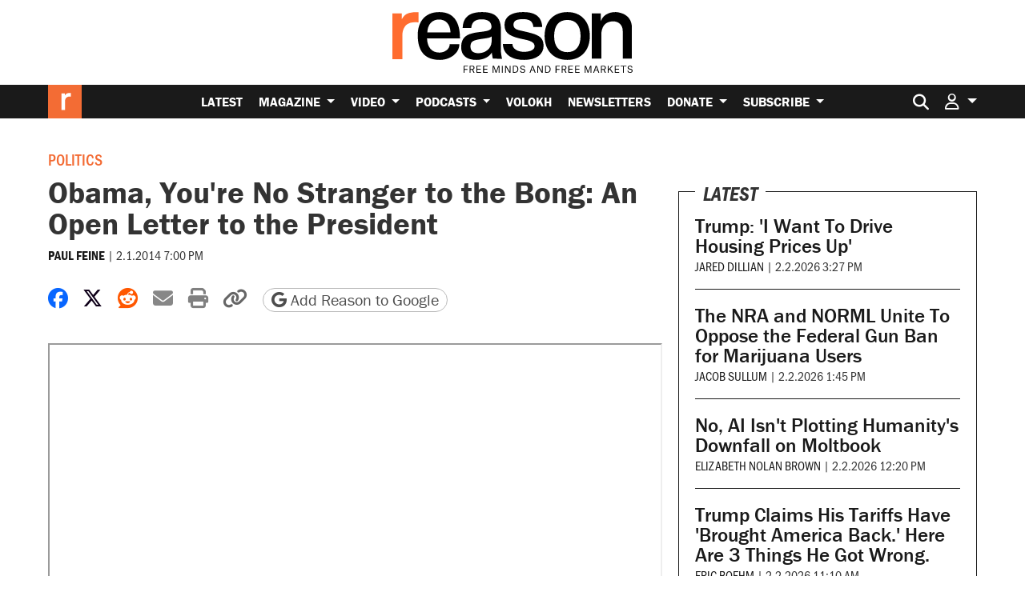

--- FILE ---
content_type: text/html; charset=utf-8
request_url: https://www.google.com/recaptcha/api2/anchor?ar=1&k=6LeMnkUaAAAAALL8T1-XAyB7vxpOeTExu6KwR48-&co=aHR0cHM6Ly9yZWFzb24uY29tOjQ0Mw..&hl=en&v=N67nZn4AqZkNcbeMu4prBgzg&size=invisible&anchor-ms=20000&execute-ms=30000&cb=ct4mznxpa0xn
body_size: 48693
content:
<!DOCTYPE HTML><html dir="ltr" lang="en"><head><meta http-equiv="Content-Type" content="text/html; charset=UTF-8">
<meta http-equiv="X-UA-Compatible" content="IE=edge">
<title>reCAPTCHA</title>
<style type="text/css">
/* cyrillic-ext */
@font-face {
  font-family: 'Roboto';
  font-style: normal;
  font-weight: 400;
  font-stretch: 100%;
  src: url(//fonts.gstatic.com/s/roboto/v48/KFO7CnqEu92Fr1ME7kSn66aGLdTylUAMa3GUBHMdazTgWw.woff2) format('woff2');
  unicode-range: U+0460-052F, U+1C80-1C8A, U+20B4, U+2DE0-2DFF, U+A640-A69F, U+FE2E-FE2F;
}
/* cyrillic */
@font-face {
  font-family: 'Roboto';
  font-style: normal;
  font-weight: 400;
  font-stretch: 100%;
  src: url(//fonts.gstatic.com/s/roboto/v48/KFO7CnqEu92Fr1ME7kSn66aGLdTylUAMa3iUBHMdazTgWw.woff2) format('woff2');
  unicode-range: U+0301, U+0400-045F, U+0490-0491, U+04B0-04B1, U+2116;
}
/* greek-ext */
@font-face {
  font-family: 'Roboto';
  font-style: normal;
  font-weight: 400;
  font-stretch: 100%;
  src: url(//fonts.gstatic.com/s/roboto/v48/KFO7CnqEu92Fr1ME7kSn66aGLdTylUAMa3CUBHMdazTgWw.woff2) format('woff2');
  unicode-range: U+1F00-1FFF;
}
/* greek */
@font-face {
  font-family: 'Roboto';
  font-style: normal;
  font-weight: 400;
  font-stretch: 100%;
  src: url(//fonts.gstatic.com/s/roboto/v48/KFO7CnqEu92Fr1ME7kSn66aGLdTylUAMa3-UBHMdazTgWw.woff2) format('woff2');
  unicode-range: U+0370-0377, U+037A-037F, U+0384-038A, U+038C, U+038E-03A1, U+03A3-03FF;
}
/* math */
@font-face {
  font-family: 'Roboto';
  font-style: normal;
  font-weight: 400;
  font-stretch: 100%;
  src: url(//fonts.gstatic.com/s/roboto/v48/KFO7CnqEu92Fr1ME7kSn66aGLdTylUAMawCUBHMdazTgWw.woff2) format('woff2');
  unicode-range: U+0302-0303, U+0305, U+0307-0308, U+0310, U+0312, U+0315, U+031A, U+0326-0327, U+032C, U+032F-0330, U+0332-0333, U+0338, U+033A, U+0346, U+034D, U+0391-03A1, U+03A3-03A9, U+03B1-03C9, U+03D1, U+03D5-03D6, U+03F0-03F1, U+03F4-03F5, U+2016-2017, U+2034-2038, U+203C, U+2040, U+2043, U+2047, U+2050, U+2057, U+205F, U+2070-2071, U+2074-208E, U+2090-209C, U+20D0-20DC, U+20E1, U+20E5-20EF, U+2100-2112, U+2114-2115, U+2117-2121, U+2123-214F, U+2190, U+2192, U+2194-21AE, U+21B0-21E5, U+21F1-21F2, U+21F4-2211, U+2213-2214, U+2216-22FF, U+2308-230B, U+2310, U+2319, U+231C-2321, U+2336-237A, U+237C, U+2395, U+239B-23B7, U+23D0, U+23DC-23E1, U+2474-2475, U+25AF, U+25B3, U+25B7, U+25BD, U+25C1, U+25CA, U+25CC, U+25FB, U+266D-266F, U+27C0-27FF, U+2900-2AFF, U+2B0E-2B11, U+2B30-2B4C, U+2BFE, U+3030, U+FF5B, U+FF5D, U+1D400-1D7FF, U+1EE00-1EEFF;
}
/* symbols */
@font-face {
  font-family: 'Roboto';
  font-style: normal;
  font-weight: 400;
  font-stretch: 100%;
  src: url(//fonts.gstatic.com/s/roboto/v48/KFO7CnqEu92Fr1ME7kSn66aGLdTylUAMaxKUBHMdazTgWw.woff2) format('woff2');
  unicode-range: U+0001-000C, U+000E-001F, U+007F-009F, U+20DD-20E0, U+20E2-20E4, U+2150-218F, U+2190, U+2192, U+2194-2199, U+21AF, U+21E6-21F0, U+21F3, U+2218-2219, U+2299, U+22C4-22C6, U+2300-243F, U+2440-244A, U+2460-24FF, U+25A0-27BF, U+2800-28FF, U+2921-2922, U+2981, U+29BF, U+29EB, U+2B00-2BFF, U+4DC0-4DFF, U+FFF9-FFFB, U+10140-1018E, U+10190-1019C, U+101A0, U+101D0-101FD, U+102E0-102FB, U+10E60-10E7E, U+1D2C0-1D2D3, U+1D2E0-1D37F, U+1F000-1F0FF, U+1F100-1F1AD, U+1F1E6-1F1FF, U+1F30D-1F30F, U+1F315, U+1F31C, U+1F31E, U+1F320-1F32C, U+1F336, U+1F378, U+1F37D, U+1F382, U+1F393-1F39F, U+1F3A7-1F3A8, U+1F3AC-1F3AF, U+1F3C2, U+1F3C4-1F3C6, U+1F3CA-1F3CE, U+1F3D4-1F3E0, U+1F3ED, U+1F3F1-1F3F3, U+1F3F5-1F3F7, U+1F408, U+1F415, U+1F41F, U+1F426, U+1F43F, U+1F441-1F442, U+1F444, U+1F446-1F449, U+1F44C-1F44E, U+1F453, U+1F46A, U+1F47D, U+1F4A3, U+1F4B0, U+1F4B3, U+1F4B9, U+1F4BB, U+1F4BF, U+1F4C8-1F4CB, U+1F4D6, U+1F4DA, U+1F4DF, U+1F4E3-1F4E6, U+1F4EA-1F4ED, U+1F4F7, U+1F4F9-1F4FB, U+1F4FD-1F4FE, U+1F503, U+1F507-1F50B, U+1F50D, U+1F512-1F513, U+1F53E-1F54A, U+1F54F-1F5FA, U+1F610, U+1F650-1F67F, U+1F687, U+1F68D, U+1F691, U+1F694, U+1F698, U+1F6AD, U+1F6B2, U+1F6B9-1F6BA, U+1F6BC, U+1F6C6-1F6CF, U+1F6D3-1F6D7, U+1F6E0-1F6EA, U+1F6F0-1F6F3, U+1F6F7-1F6FC, U+1F700-1F7FF, U+1F800-1F80B, U+1F810-1F847, U+1F850-1F859, U+1F860-1F887, U+1F890-1F8AD, U+1F8B0-1F8BB, U+1F8C0-1F8C1, U+1F900-1F90B, U+1F93B, U+1F946, U+1F984, U+1F996, U+1F9E9, U+1FA00-1FA6F, U+1FA70-1FA7C, U+1FA80-1FA89, U+1FA8F-1FAC6, U+1FACE-1FADC, U+1FADF-1FAE9, U+1FAF0-1FAF8, U+1FB00-1FBFF;
}
/* vietnamese */
@font-face {
  font-family: 'Roboto';
  font-style: normal;
  font-weight: 400;
  font-stretch: 100%;
  src: url(//fonts.gstatic.com/s/roboto/v48/KFO7CnqEu92Fr1ME7kSn66aGLdTylUAMa3OUBHMdazTgWw.woff2) format('woff2');
  unicode-range: U+0102-0103, U+0110-0111, U+0128-0129, U+0168-0169, U+01A0-01A1, U+01AF-01B0, U+0300-0301, U+0303-0304, U+0308-0309, U+0323, U+0329, U+1EA0-1EF9, U+20AB;
}
/* latin-ext */
@font-face {
  font-family: 'Roboto';
  font-style: normal;
  font-weight: 400;
  font-stretch: 100%;
  src: url(//fonts.gstatic.com/s/roboto/v48/KFO7CnqEu92Fr1ME7kSn66aGLdTylUAMa3KUBHMdazTgWw.woff2) format('woff2');
  unicode-range: U+0100-02BA, U+02BD-02C5, U+02C7-02CC, U+02CE-02D7, U+02DD-02FF, U+0304, U+0308, U+0329, U+1D00-1DBF, U+1E00-1E9F, U+1EF2-1EFF, U+2020, U+20A0-20AB, U+20AD-20C0, U+2113, U+2C60-2C7F, U+A720-A7FF;
}
/* latin */
@font-face {
  font-family: 'Roboto';
  font-style: normal;
  font-weight: 400;
  font-stretch: 100%;
  src: url(//fonts.gstatic.com/s/roboto/v48/KFO7CnqEu92Fr1ME7kSn66aGLdTylUAMa3yUBHMdazQ.woff2) format('woff2');
  unicode-range: U+0000-00FF, U+0131, U+0152-0153, U+02BB-02BC, U+02C6, U+02DA, U+02DC, U+0304, U+0308, U+0329, U+2000-206F, U+20AC, U+2122, U+2191, U+2193, U+2212, U+2215, U+FEFF, U+FFFD;
}
/* cyrillic-ext */
@font-face {
  font-family: 'Roboto';
  font-style: normal;
  font-weight: 500;
  font-stretch: 100%;
  src: url(//fonts.gstatic.com/s/roboto/v48/KFO7CnqEu92Fr1ME7kSn66aGLdTylUAMa3GUBHMdazTgWw.woff2) format('woff2');
  unicode-range: U+0460-052F, U+1C80-1C8A, U+20B4, U+2DE0-2DFF, U+A640-A69F, U+FE2E-FE2F;
}
/* cyrillic */
@font-face {
  font-family: 'Roboto';
  font-style: normal;
  font-weight: 500;
  font-stretch: 100%;
  src: url(//fonts.gstatic.com/s/roboto/v48/KFO7CnqEu92Fr1ME7kSn66aGLdTylUAMa3iUBHMdazTgWw.woff2) format('woff2');
  unicode-range: U+0301, U+0400-045F, U+0490-0491, U+04B0-04B1, U+2116;
}
/* greek-ext */
@font-face {
  font-family: 'Roboto';
  font-style: normal;
  font-weight: 500;
  font-stretch: 100%;
  src: url(//fonts.gstatic.com/s/roboto/v48/KFO7CnqEu92Fr1ME7kSn66aGLdTylUAMa3CUBHMdazTgWw.woff2) format('woff2');
  unicode-range: U+1F00-1FFF;
}
/* greek */
@font-face {
  font-family: 'Roboto';
  font-style: normal;
  font-weight: 500;
  font-stretch: 100%;
  src: url(//fonts.gstatic.com/s/roboto/v48/KFO7CnqEu92Fr1ME7kSn66aGLdTylUAMa3-UBHMdazTgWw.woff2) format('woff2');
  unicode-range: U+0370-0377, U+037A-037F, U+0384-038A, U+038C, U+038E-03A1, U+03A3-03FF;
}
/* math */
@font-face {
  font-family: 'Roboto';
  font-style: normal;
  font-weight: 500;
  font-stretch: 100%;
  src: url(//fonts.gstatic.com/s/roboto/v48/KFO7CnqEu92Fr1ME7kSn66aGLdTylUAMawCUBHMdazTgWw.woff2) format('woff2');
  unicode-range: U+0302-0303, U+0305, U+0307-0308, U+0310, U+0312, U+0315, U+031A, U+0326-0327, U+032C, U+032F-0330, U+0332-0333, U+0338, U+033A, U+0346, U+034D, U+0391-03A1, U+03A3-03A9, U+03B1-03C9, U+03D1, U+03D5-03D6, U+03F0-03F1, U+03F4-03F5, U+2016-2017, U+2034-2038, U+203C, U+2040, U+2043, U+2047, U+2050, U+2057, U+205F, U+2070-2071, U+2074-208E, U+2090-209C, U+20D0-20DC, U+20E1, U+20E5-20EF, U+2100-2112, U+2114-2115, U+2117-2121, U+2123-214F, U+2190, U+2192, U+2194-21AE, U+21B0-21E5, U+21F1-21F2, U+21F4-2211, U+2213-2214, U+2216-22FF, U+2308-230B, U+2310, U+2319, U+231C-2321, U+2336-237A, U+237C, U+2395, U+239B-23B7, U+23D0, U+23DC-23E1, U+2474-2475, U+25AF, U+25B3, U+25B7, U+25BD, U+25C1, U+25CA, U+25CC, U+25FB, U+266D-266F, U+27C0-27FF, U+2900-2AFF, U+2B0E-2B11, U+2B30-2B4C, U+2BFE, U+3030, U+FF5B, U+FF5D, U+1D400-1D7FF, U+1EE00-1EEFF;
}
/* symbols */
@font-face {
  font-family: 'Roboto';
  font-style: normal;
  font-weight: 500;
  font-stretch: 100%;
  src: url(//fonts.gstatic.com/s/roboto/v48/KFO7CnqEu92Fr1ME7kSn66aGLdTylUAMaxKUBHMdazTgWw.woff2) format('woff2');
  unicode-range: U+0001-000C, U+000E-001F, U+007F-009F, U+20DD-20E0, U+20E2-20E4, U+2150-218F, U+2190, U+2192, U+2194-2199, U+21AF, U+21E6-21F0, U+21F3, U+2218-2219, U+2299, U+22C4-22C6, U+2300-243F, U+2440-244A, U+2460-24FF, U+25A0-27BF, U+2800-28FF, U+2921-2922, U+2981, U+29BF, U+29EB, U+2B00-2BFF, U+4DC0-4DFF, U+FFF9-FFFB, U+10140-1018E, U+10190-1019C, U+101A0, U+101D0-101FD, U+102E0-102FB, U+10E60-10E7E, U+1D2C0-1D2D3, U+1D2E0-1D37F, U+1F000-1F0FF, U+1F100-1F1AD, U+1F1E6-1F1FF, U+1F30D-1F30F, U+1F315, U+1F31C, U+1F31E, U+1F320-1F32C, U+1F336, U+1F378, U+1F37D, U+1F382, U+1F393-1F39F, U+1F3A7-1F3A8, U+1F3AC-1F3AF, U+1F3C2, U+1F3C4-1F3C6, U+1F3CA-1F3CE, U+1F3D4-1F3E0, U+1F3ED, U+1F3F1-1F3F3, U+1F3F5-1F3F7, U+1F408, U+1F415, U+1F41F, U+1F426, U+1F43F, U+1F441-1F442, U+1F444, U+1F446-1F449, U+1F44C-1F44E, U+1F453, U+1F46A, U+1F47D, U+1F4A3, U+1F4B0, U+1F4B3, U+1F4B9, U+1F4BB, U+1F4BF, U+1F4C8-1F4CB, U+1F4D6, U+1F4DA, U+1F4DF, U+1F4E3-1F4E6, U+1F4EA-1F4ED, U+1F4F7, U+1F4F9-1F4FB, U+1F4FD-1F4FE, U+1F503, U+1F507-1F50B, U+1F50D, U+1F512-1F513, U+1F53E-1F54A, U+1F54F-1F5FA, U+1F610, U+1F650-1F67F, U+1F687, U+1F68D, U+1F691, U+1F694, U+1F698, U+1F6AD, U+1F6B2, U+1F6B9-1F6BA, U+1F6BC, U+1F6C6-1F6CF, U+1F6D3-1F6D7, U+1F6E0-1F6EA, U+1F6F0-1F6F3, U+1F6F7-1F6FC, U+1F700-1F7FF, U+1F800-1F80B, U+1F810-1F847, U+1F850-1F859, U+1F860-1F887, U+1F890-1F8AD, U+1F8B0-1F8BB, U+1F8C0-1F8C1, U+1F900-1F90B, U+1F93B, U+1F946, U+1F984, U+1F996, U+1F9E9, U+1FA00-1FA6F, U+1FA70-1FA7C, U+1FA80-1FA89, U+1FA8F-1FAC6, U+1FACE-1FADC, U+1FADF-1FAE9, U+1FAF0-1FAF8, U+1FB00-1FBFF;
}
/* vietnamese */
@font-face {
  font-family: 'Roboto';
  font-style: normal;
  font-weight: 500;
  font-stretch: 100%;
  src: url(//fonts.gstatic.com/s/roboto/v48/KFO7CnqEu92Fr1ME7kSn66aGLdTylUAMa3OUBHMdazTgWw.woff2) format('woff2');
  unicode-range: U+0102-0103, U+0110-0111, U+0128-0129, U+0168-0169, U+01A0-01A1, U+01AF-01B0, U+0300-0301, U+0303-0304, U+0308-0309, U+0323, U+0329, U+1EA0-1EF9, U+20AB;
}
/* latin-ext */
@font-face {
  font-family: 'Roboto';
  font-style: normal;
  font-weight: 500;
  font-stretch: 100%;
  src: url(//fonts.gstatic.com/s/roboto/v48/KFO7CnqEu92Fr1ME7kSn66aGLdTylUAMa3KUBHMdazTgWw.woff2) format('woff2');
  unicode-range: U+0100-02BA, U+02BD-02C5, U+02C7-02CC, U+02CE-02D7, U+02DD-02FF, U+0304, U+0308, U+0329, U+1D00-1DBF, U+1E00-1E9F, U+1EF2-1EFF, U+2020, U+20A0-20AB, U+20AD-20C0, U+2113, U+2C60-2C7F, U+A720-A7FF;
}
/* latin */
@font-face {
  font-family: 'Roboto';
  font-style: normal;
  font-weight: 500;
  font-stretch: 100%;
  src: url(//fonts.gstatic.com/s/roboto/v48/KFO7CnqEu92Fr1ME7kSn66aGLdTylUAMa3yUBHMdazQ.woff2) format('woff2');
  unicode-range: U+0000-00FF, U+0131, U+0152-0153, U+02BB-02BC, U+02C6, U+02DA, U+02DC, U+0304, U+0308, U+0329, U+2000-206F, U+20AC, U+2122, U+2191, U+2193, U+2212, U+2215, U+FEFF, U+FFFD;
}
/* cyrillic-ext */
@font-face {
  font-family: 'Roboto';
  font-style: normal;
  font-weight: 900;
  font-stretch: 100%;
  src: url(//fonts.gstatic.com/s/roboto/v48/KFO7CnqEu92Fr1ME7kSn66aGLdTylUAMa3GUBHMdazTgWw.woff2) format('woff2');
  unicode-range: U+0460-052F, U+1C80-1C8A, U+20B4, U+2DE0-2DFF, U+A640-A69F, U+FE2E-FE2F;
}
/* cyrillic */
@font-face {
  font-family: 'Roboto';
  font-style: normal;
  font-weight: 900;
  font-stretch: 100%;
  src: url(//fonts.gstatic.com/s/roboto/v48/KFO7CnqEu92Fr1ME7kSn66aGLdTylUAMa3iUBHMdazTgWw.woff2) format('woff2');
  unicode-range: U+0301, U+0400-045F, U+0490-0491, U+04B0-04B1, U+2116;
}
/* greek-ext */
@font-face {
  font-family: 'Roboto';
  font-style: normal;
  font-weight: 900;
  font-stretch: 100%;
  src: url(//fonts.gstatic.com/s/roboto/v48/KFO7CnqEu92Fr1ME7kSn66aGLdTylUAMa3CUBHMdazTgWw.woff2) format('woff2');
  unicode-range: U+1F00-1FFF;
}
/* greek */
@font-face {
  font-family: 'Roboto';
  font-style: normal;
  font-weight: 900;
  font-stretch: 100%;
  src: url(//fonts.gstatic.com/s/roboto/v48/KFO7CnqEu92Fr1ME7kSn66aGLdTylUAMa3-UBHMdazTgWw.woff2) format('woff2');
  unicode-range: U+0370-0377, U+037A-037F, U+0384-038A, U+038C, U+038E-03A1, U+03A3-03FF;
}
/* math */
@font-face {
  font-family: 'Roboto';
  font-style: normal;
  font-weight: 900;
  font-stretch: 100%;
  src: url(//fonts.gstatic.com/s/roboto/v48/KFO7CnqEu92Fr1ME7kSn66aGLdTylUAMawCUBHMdazTgWw.woff2) format('woff2');
  unicode-range: U+0302-0303, U+0305, U+0307-0308, U+0310, U+0312, U+0315, U+031A, U+0326-0327, U+032C, U+032F-0330, U+0332-0333, U+0338, U+033A, U+0346, U+034D, U+0391-03A1, U+03A3-03A9, U+03B1-03C9, U+03D1, U+03D5-03D6, U+03F0-03F1, U+03F4-03F5, U+2016-2017, U+2034-2038, U+203C, U+2040, U+2043, U+2047, U+2050, U+2057, U+205F, U+2070-2071, U+2074-208E, U+2090-209C, U+20D0-20DC, U+20E1, U+20E5-20EF, U+2100-2112, U+2114-2115, U+2117-2121, U+2123-214F, U+2190, U+2192, U+2194-21AE, U+21B0-21E5, U+21F1-21F2, U+21F4-2211, U+2213-2214, U+2216-22FF, U+2308-230B, U+2310, U+2319, U+231C-2321, U+2336-237A, U+237C, U+2395, U+239B-23B7, U+23D0, U+23DC-23E1, U+2474-2475, U+25AF, U+25B3, U+25B7, U+25BD, U+25C1, U+25CA, U+25CC, U+25FB, U+266D-266F, U+27C0-27FF, U+2900-2AFF, U+2B0E-2B11, U+2B30-2B4C, U+2BFE, U+3030, U+FF5B, U+FF5D, U+1D400-1D7FF, U+1EE00-1EEFF;
}
/* symbols */
@font-face {
  font-family: 'Roboto';
  font-style: normal;
  font-weight: 900;
  font-stretch: 100%;
  src: url(//fonts.gstatic.com/s/roboto/v48/KFO7CnqEu92Fr1ME7kSn66aGLdTylUAMaxKUBHMdazTgWw.woff2) format('woff2');
  unicode-range: U+0001-000C, U+000E-001F, U+007F-009F, U+20DD-20E0, U+20E2-20E4, U+2150-218F, U+2190, U+2192, U+2194-2199, U+21AF, U+21E6-21F0, U+21F3, U+2218-2219, U+2299, U+22C4-22C6, U+2300-243F, U+2440-244A, U+2460-24FF, U+25A0-27BF, U+2800-28FF, U+2921-2922, U+2981, U+29BF, U+29EB, U+2B00-2BFF, U+4DC0-4DFF, U+FFF9-FFFB, U+10140-1018E, U+10190-1019C, U+101A0, U+101D0-101FD, U+102E0-102FB, U+10E60-10E7E, U+1D2C0-1D2D3, U+1D2E0-1D37F, U+1F000-1F0FF, U+1F100-1F1AD, U+1F1E6-1F1FF, U+1F30D-1F30F, U+1F315, U+1F31C, U+1F31E, U+1F320-1F32C, U+1F336, U+1F378, U+1F37D, U+1F382, U+1F393-1F39F, U+1F3A7-1F3A8, U+1F3AC-1F3AF, U+1F3C2, U+1F3C4-1F3C6, U+1F3CA-1F3CE, U+1F3D4-1F3E0, U+1F3ED, U+1F3F1-1F3F3, U+1F3F5-1F3F7, U+1F408, U+1F415, U+1F41F, U+1F426, U+1F43F, U+1F441-1F442, U+1F444, U+1F446-1F449, U+1F44C-1F44E, U+1F453, U+1F46A, U+1F47D, U+1F4A3, U+1F4B0, U+1F4B3, U+1F4B9, U+1F4BB, U+1F4BF, U+1F4C8-1F4CB, U+1F4D6, U+1F4DA, U+1F4DF, U+1F4E3-1F4E6, U+1F4EA-1F4ED, U+1F4F7, U+1F4F9-1F4FB, U+1F4FD-1F4FE, U+1F503, U+1F507-1F50B, U+1F50D, U+1F512-1F513, U+1F53E-1F54A, U+1F54F-1F5FA, U+1F610, U+1F650-1F67F, U+1F687, U+1F68D, U+1F691, U+1F694, U+1F698, U+1F6AD, U+1F6B2, U+1F6B9-1F6BA, U+1F6BC, U+1F6C6-1F6CF, U+1F6D3-1F6D7, U+1F6E0-1F6EA, U+1F6F0-1F6F3, U+1F6F7-1F6FC, U+1F700-1F7FF, U+1F800-1F80B, U+1F810-1F847, U+1F850-1F859, U+1F860-1F887, U+1F890-1F8AD, U+1F8B0-1F8BB, U+1F8C0-1F8C1, U+1F900-1F90B, U+1F93B, U+1F946, U+1F984, U+1F996, U+1F9E9, U+1FA00-1FA6F, U+1FA70-1FA7C, U+1FA80-1FA89, U+1FA8F-1FAC6, U+1FACE-1FADC, U+1FADF-1FAE9, U+1FAF0-1FAF8, U+1FB00-1FBFF;
}
/* vietnamese */
@font-face {
  font-family: 'Roboto';
  font-style: normal;
  font-weight: 900;
  font-stretch: 100%;
  src: url(//fonts.gstatic.com/s/roboto/v48/KFO7CnqEu92Fr1ME7kSn66aGLdTylUAMa3OUBHMdazTgWw.woff2) format('woff2');
  unicode-range: U+0102-0103, U+0110-0111, U+0128-0129, U+0168-0169, U+01A0-01A1, U+01AF-01B0, U+0300-0301, U+0303-0304, U+0308-0309, U+0323, U+0329, U+1EA0-1EF9, U+20AB;
}
/* latin-ext */
@font-face {
  font-family: 'Roboto';
  font-style: normal;
  font-weight: 900;
  font-stretch: 100%;
  src: url(//fonts.gstatic.com/s/roboto/v48/KFO7CnqEu92Fr1ME7kSn66aGLdTylUAMa3KUBHMdazTgWw.woff2) format('woff2');
  unicode-range: U+0100-02BA, U+02BD-02C5, U+02C7-02CC, U+02CE-02D7, U+02DD-02FF, U+0304, U+0308, U+0329, U+1D00-1DBF, U+1E00-1E9F, U+1EF2-1EFF, U+2020, U+20A0-20AB, U+20AD-20C0, U+2113, U+2C60-2C7F, U+A720-A7FF;
}
/* latin */
@font-face {
  font-family: 'Roboto';
  font-style: normal;
  font-weight: 900;
  font-stretch: 100%;
  src: url(//fonts.gstatic.com/s/roboto/v48/KFO7CnqEu92Fr1ME7kSn66aGLdTylUAMa3yUBHMdazQ.woff2) format('woff2');
  unicode-range: U+0000-00FF, U+0131, U+0152-0153, U+02BB-02BC, U+02C6, U+02DA, U+02DC, U+0304, U+0308, U+0329, U+2000-206F, U+20AC, U+2122, U+2191, U+2193, U+2212, U+2215, U+FEFF, U+FFFD;
}

</style>
<link rel="stylesheet" type="text/css" href="https://www.gstatic.com/recaptcha/releases/N67nZn4AqZkNcbeMu4prBgzg/styles__ltr.css">
<script nonce="4rimqqhzhbNSVvKJ0r6Vuw" type="text/javascript">window['__recaptcha_api'] = 'https://www.google.com/recaptcha/api2/';</script>
<script type="text/javascript" src="https://www.gstatic.com/recaptcha/releases/N67nZn4AqZkNcbeMu4prBgzg/recaptcha__en.js" nonce="4rimqqhzhbNSVvKJ0r6Vuw">
      
    </script></head>
<body><div id="rc-anchor-alert" class="rc-anchor-alert"></div>
<input type="hidden" id="recaptcha-token" value="[base64]">
<script type="text/javascript" nonce="4rimqqhzhbNSVvKJ0r6Vuw">
      recaptcha.anchor.Main.init("[\x22ainput\x22,[\x22bgdata\x22,\x22\x22,\[base64]/[base64]/[base64]/[base64]/[base64]/[base64]/[base64]/[base64]/bmV3IFlbcV0oQVswXSk6aD09Mj9uZXcgWVtxXShBWzBdLEFbMV0pOmg9PTM/bmV3IFlbcV0oQVswXSxBWzFdLEFbMl0pOmg9PTQ/[base64]/aXcoSS5ILEkpOngoOCx0cnVlLEkpfSxFMj12LnJlcXVlc3RJZGxlQ2FsbGJhY2s/[base64]/[base64]/[base64]/[base64]\\u003d\x22,\[base64]\\u003d\x22,\x22SsOZM8Oow6vDosOxJcO0w6gbIMONwp8Awohswp3CvMKpKsKVwonDj8KMLMObw5/DucOMw4fDumnDtTdqw49KNcKPwqTCnsKRbMKHw63Du8OyASYgw6/DjcOpF8KnXMKKwqwDd8OnBMKew7VAbcKWVTBBwpbCgMO/[base64]/DqMKUwq/CkcOlOzjCvMKDw7jDpGYFwrDCsWHDn8Oje8KHwrLChMKQZz/Dj0PCucKyMcK2wrzCqG9Cw6LCs8OCw7NrD8KBD1/[base64]/wr9hw5UpCUk2wo/CpE/Dp3c6V8KGYQfCqsO1D3piPmXDk8OKwqvCsxoUXsOuw7rCtzFzIUnDqzXDoW8rwqp5MsKRw6/Cv8KLCR0Iw5LCowHCngN0wrUhw4LCuloAfhcswrzCgMK4CcKSEjfCvH7DjsKowqfDtn5LbcKUdXzDgRTCqcO9wpZaWD/CucKzcxQhOxTDl8OLwpJ3w4LDrsOzw7TCvcO8wqPCuiPCl1ctD0Jxw67Cq8OMIS3Dj8OawrF9wpfDp8O/wpDCgsOIw6bCo8OnwpHCj8KRGMO1fcKrwpzCuXlkw77ClxEudsOrIh02NcO6w59cwq5gw5fDssOxM1p2woA8dsOZwrpmw6TCoVDCk2LCpXM+wpnCiGxnw5leEVnCrV3DiMO9IcOLTDAxd8K2ZcOvPXLDgg/CqcKraArDvcOgwqbCvS0uYcK5QMOFw5UARsO8w7DCrD4fw6LCgsOrFgXDnyrCpMKDw6/DmCjDmUsafMK8GibDoVrCssO4w7UKecK2Mit8aMK/w7LDhxrDj8KqMMOsw4HDi8Ktwq4LfmzCi2zDsRwvw5ZBw6/[base64]/w4x/w7ZkwrHClsO1eMOHw4PDhcO7VxUEwokIw5cjQcOsDEpjwrV4wp3Cs8OXfg55a8O7woXCn8OxwpjCnjwMLsO/[base64]/w6vClsOhJ8OhGnrDhGDClcOnGlvCs8Onwr/Cv8O1PMOvL8OxYcKebSzCrMKHRiskwogDM8OSw5o7worDqsK4DRhGwoAzTsK8RMKyETbDhzDDrMKyPMObUcOxT8KDTGN/w6Upwpw5wrhbesO8wq3CtkXChsOiw53CjcKlw7PClcKew7LCi8O+w67DnSVvVkZ1fcK9wpYPS3fCnxDDnTHCu8KxO8K7w68AW8KhEcKpdcONTEVCdsOeKmsrbF7ChnjDo3hrPsO4w5zDtsO2wrYbEnHCkQYawrHDhj3CklgXwo7DpcKfVhTDs03CosOSKXXDjF/Cu8OqdMO/XsK3wpfDgMKnwowRw5XCkMOMfgbCpCXCpUnCqE5rw7nDi0xPYHAOIcOhTcKww5fDksOUBMOmwrc4MMKwwp3DtsKPw4XDusKYwpfDqh3ChQ7CuGVKEnTDtx/CtADChsO7B8KTUWcJEFvCm8O+InXDhcOAw7HDvsOqKwQZwoHDjTbDlcKqw5h3w7ofLMKpFsKRQsKWEwvDsk3CmMO0En1Nw4Jfwp5ewpjDjFQ/TWk/McOkw4d7SBfCksK2VMKwMcKBw7Bqw4nDigHCr2vCqRnDssKlLcKiB1xYNBlsQMKyEsOVNMO7FEoRw6PCuVnDn8O6ZMKpwqzCvcOAwpRsZsKzwqvChQrCksKfwq3DoANdwoV+w53ChMKHw5zCv0/DtQUIwpvCrcKkw5wqwqbDnRg4woXCvWlpNsOLMsOBw7RCw5xAw6vCmMOpNTxaw59xw73Cj3HDtm3Dh3fChXwSw49UfMK8dEXDujY3V0UQZsKkwpLCvBBDw7zDjMOOw7rDsXFVEVoyw4/DjEjDs0oJPCh5X8KHwowSXMO6w4TDsSEwGsOlwpnClMOzQ8O/CcOtwoZsVMOAKD4PYsOHw5DCrMKNwqJFw5oOQWzCiy3DoMKUw6DDrsO+LwRgfmBfAErDn2vCoTLDnAwEwonChkXCgSnCmMK4w5IcwpwYFUprBcO6w5zDoj4Iwo/Cgi5lwrTCplUiw5oVwoIvw7kawozDusOBIMO/wqpbfns/w43DniDCmMKwSlFCwqfCuxgTAcKDYAk7AlBlGMOUwpjCpsKTVcK+wrfDuxzDvTrCqAMXw7HCnH/Di13DlsO4RnQdwqjDqwTDnwLCtsKMQW8uVsKtwqhnPhTDi8Kmw4nChMKOacO0wp8zRTo/VCfCnyPCmMOBEsKQf3vDqG9WdMKUwpJvw6NQwqXCuMOywq/Cq8K0OMOyXTnDuMKdwpfCix1Nw6srGMKXw5IMR8OBFw3CqVjDp3UlHcKHKiHDpMKbw6zCgzbDsifCg8KBW3BLwrrCuizCm3LCgRJVFMKqaMO1D0DDlMKawo7Dn8K4WSbDhndwJ8OkG8Kbw45/wq/Cm8OYAsKVw5LCvxXCuSnCimcoUMKADHB1w7fCgV97acOow6HCk3/DsiBMw7d0wqU2JE7CrhDDlmvDvBXDu2DDjXvCiMOewogPw4Z8w5/CqCdfw7p5w6XCt3HChcKgw6rDgMOJQsO2wqNFKj1qw7DCu8OCw4dzw7zCtcKKAwjDogDDlWTCrcOXQsOzw4BLw5x6wrIuw5gjw75Iw6DDpcK/LsOjwovDgcOnUcKkUcO4KcK2L8Kkw73DkldJw6sOwp59wonDsmnCvHDClw3Cm2HDoi3CrAwqRWMkwpzCmzHDkMOzAS8scADDr8KDHA3Ds3/DuCzCuMKJw6TDscKLMEnDoT0Hw7QQw5ZMwqZgwoVFYcKDEGFcH1zDoMKGw5N/[base64]/[base64]/wrXDv3HCk8KcwpHCkcKNwpDDsxnChsKrS0HDh8KewrzDvcKww6/CusKrORPCpSrDisOIw43CqMOWQcOOw5DDnmwvChg2W8OEcWg4PcO7A8O6AngowoTCj8OvMcKUAGRjwr7DkkZTwpgAB8Ovwo/Ci3Vywr4CBcOyw5nDo8Ovwo/Ch8KNSMObSzJLUhrCp8Okwrk2wqteE0UXw4/Ct07DhMK4wozCtcO2wpvCr8Owwrs2e8KqXjrCl0TDrMOZwoh4RcKgIRLCjyjDn8OXw4HDlcKYbQDCicKVSH7Ci1gycMOWwoDDiMKJw60uNxNUbW7ClcKMw7kaZcOYG1/DhsK1d2bDtMOvw5deZMK/[base64]/Zm/CiMOFwp/DqDrCmBzDtQMow4DDusOAw7YRw756Y2DCucKbw67DgsO2VMOHA8OTwp9Mw5YTVy/DpMK8wrnCmQM/eVHCkMOoTMKpw7p2w7vCg0BbPMO/OcKRSBDChWQuOU3DiXfDqcOdwps9ZMOuacK/w6s5AMKeeMOzw5LCikbCkMOVw4AyfcO2EBNtFMOnw5zDpMK8w5zCvwALw6Qhw47DnEwDazpvw7TCjTnDvHo7URJeGhYkw7jDvVxfHhdIXMKQw7xmw4zCtsOOX8OKw6dGJsKREMKUNntIw7fDrSvDlMK5w5zCoG/Dol3DhAwXeBMGSSs4e8KewrlUwpF0fCgTwqfCkzNswq7Cono4w5QiOUjCi2g6w4bCkMKUw5BMCCfCsE7DhcK4PcO1woDDg1A/[base64]/DmcKwOi9Tw5bDrsKFw5Ywb8O4w4fCshvCoMO6w4oJw6rDgMK+wqnCncKMw67DhsKow5Fxw7rDicONVnUEUcKwwpPDmsOMw7RWPj8zw7hzXnLDoibDrMOQw77ClcKBbcKYTQvDoVUjwqIlw6x9wo7CjSPDrsO8YCrDr0HDocK+w67DgRjDiWfChMOdwol/GyjCn0Ypwrlsw4tfw5FqJsOxCxxzw6fDksOTw7vCjR/DlQDCn0fChSTCmRF4HcOmJENqBcKmwrjDqQNkw7bCgibDhsKONMKVHEfCk8KUw6bCv2HDpzghwpbCtxwUUWNNwqZKMMKrBcKew7jCmD3CpkDCkcOOc8KSHVlIYCwWw7nDsMKYw6/[base64]/[base64]/[base64]/DkcKBwqjCs8O7w6QXB8OiwpM/[base64]/[base64]/ChApbwoxResO4PcKHw4p3w6h/ecOWb8KmQMORIMK2w6E+JWjCtlnDucOwwqbDr8OgXsKpw6LDi8Kww795dsOiB8OJw5YLwr1fw4JkwqhWw4nDgsKvw5vDq2lXa8KXL8KFw61NwqDCpsKTwpY9YyJDw4jDoUI3LR/ChnkqT8Kbw4Mdwr7CiQpZworDjgXDlcOawr7DscOpw7DDo8OowophH8K8AwzDtcOUA8KaU8K6wpA/wpHDpkgowozDtVVvwpzDjHd8IwbDllTDsMKXw73DtsKow5NAFHJYw6/CnsKsf8Ksw5hKwr/Cr8Otw6XCrMKUNsO+w4PCh0k5w44NXwkkwrovVcKKZjhXw6QMwq3Cr24Cw7TCmsOWICEmXwvDvQPCrMO+w4zCu8KGwr5tI0Zfwo/DvQXDn8KLV0dFwo3ChcOqw74fN0Eyw4nDr2PCqMKOwr0uXsK1bMKcwpTDqGzCtsOjwrdHwrEdLMOtw6A8UMKZwp/Ck8KYwonCkmrDk8KAwohgwqpQw5FBfcKew4hswp7CvCRUOk3Dv8OYwokCYCAfw53DqDfCmsKjw5Exw7/DqhDDow99aXLDmVbDnDwoKWDDnSLCjcKswqPCgsKMw4YrRsO+esOcw4zDiyDCqFTCh07DjxnDviTCjMOTw6dFwqpAw64gSg/DkcOywr/DiMO5w63ClFDCnsKGw6VwZhsKw4Z6w40NdCvCtMO0w48mw5J+ITbDqMKEYMK4SmUqwq1zFRPCmMOHwqfDm8ObWF/CgATCvMOQYcOaKcKzw6/CkcK2JkJKwrTCocKbCMKVMTTDp1nCgsORw6Y/OmPDnB/ClcOdw4HCm2B6a8Orw60Rw6Vvwr0ofj5JHTggw63DjF0yNcKDwolTwqU+w6zDpsKlw5bCr1AIwpMIw4YEb1d9wppdwpgBwo/DqAs0w6TCqsOnwqRtdcOUAcOvwrMLwr/CthTCtcOewqfDicO+wocTQ8K8w746ccOHw7fDv8KJwppLQcK+wqxowobCuzTCvcK+wr1BOcKfdWRXwrHCq8KIOcKSP3dqZsOuw7xJXcK9esOPw4MXLDA8e8O+OMOIw45sEMOWV8Ovw4Nzw5XDhxLDj8OEw5DDkG3DuMO3Fk3Ci8KUKcKHLMOSw7/[base64]/f8OxOE1hwrfCn8OlwrXDnDIJfm/CtEF/BsKENVnCv3LCqXbCqcKzdcOAw4LCgsOPAcOQdUTCqsOTwrtjw4xMZsO1wqbDpTjCtsO6Uw9Jw5MmwrPCk0DDjSbCugIlwpZiAjvCjcOLwoHDrMKfb8Ozw6LCtiLDnhFyeDTCmRQvSX1/wpnCvMKEK8Kmw74Jw7bCg1vCj8OfGhvCjMO3wpHCumABw5dlwo/[base64]/[base64]/[base64]/[base64]/Du8Oww47DsMO8ZMOkwqfDjcOGw5/DlS5AasK9RzrDkcOdw7QGw6LCvsOOJsKIIzXDoxbClExPw7jClcK/w6ZWcU0sPsKHGAjCtMOgwoDDlX9NccO4EwfDvmkYw7nDgcKrMjvDi1EGwpHCuAbDhxptIxLCgxMHRBoFDcOXw7DDuBHCiMKyXn4Vwqx8wpvCoWklM8KbHB7Cp3Yow4vCiAoqWcOCw47CvTtNbS7Dr8KdV2oKch/CtUl2wqkRw7wxY0dsw78pZsOsdMK6JQRMFB97w6fDv8OvZ2PDuQAiaS7Dp1t5W8OmKcKRw4lmfQpqw6gtw4zChXjCisKiwrFmTDnDgMOGfG/[base64]/ClCdXcQ7CpMO/OyYRwqRXwrMHw6nDuyt6OsOTYiAdI3PDosKFwpbDkGVKwo0Oc0RmJhhnw79aG28+wq1rwqscR0EcwpDDosKAwq7CtcK8wotrD8OxwqTCg8KpERzDt3nCosOhM8OxUMOXw4PDsMKgWiFdSVDClHQBHMO/VcKlaGN7a2UWw6hhwqTClcKcRjsyTcKYwqrDnMO3GcOEwoPDiMKFCRnDkF9XwpU6O0Mxw41WwqPDicKbI8KASB8FY8K2woA6WgR1Wz/CksONw4M2wpPDqxrCnFZFLHMjwqNKwqLCscOOwr13w5bCgUvCs8OREMOJw4zDjMOKYh3DmQvDgsOrw68zaCJEw5lkw70sw4bDjnzCrCQDN8KDcTxmw7bCoz3ClcK0M8O4MMKqR8K0w6/[base64]/Cu8Ofwp7Diy3CpcObwrtzw6DDgnPDhBIRw7J5AcK5NcK1RlPDpsKOwoUQYcKlWggWQsK3wpFKw7vDh0DDs8OOw5gID1IMw6k5a2xkw4UOJMKhETbDncOwcU7CjcKEHsKiPh/CozjCq8Ogw5vCocK/JRtfwp5ywq5tLntdJMOhEcKswoPCscO4LjDDvMKQw68lwopvwpd6wp3Ct8KJRcOVw4TCnFbDgWnCj8KvJsKhOyUUw6rDocKHwqPCoy5Ow5HCjsKMw6wRNcOhCMO1OsO/Ug9rUsOgw4XCjmUbbsOZZWsfdh/CoEDDn8KSEEZNw6LDrXRjwo99OyzCoCFpwpfDhjnCkUwYTkZQw5TCkxhnZsOSwpcOwojDhRkLw73CqSVcTsOpdsK/GMOICsOxdWbDhyxdw7XCgD7DngVXQsKNw7dXwpLCp8O/d8OJGV7DqsOwcMOSe8KIw5/DqsKEGh4gc8Oaw6vCl3rCmzguwoQsDsKSwr/[base64]/CqcOYW8O0BMOEGsOYcxQZIi03w7BXFcKFw7nCikwzw7Mgw6zDm8KeRsKxw4NZw53Dtj/Cvww2JwHDq0vChz8Vwqhnw6R0UX/DhMOew57CiMOQw68hw7TDp8O+w6pbwqpGUcOWEcOQL8O7dMOcw6vChsOyw7XDhsOOJEw7czBiwoHCscKZG0fDkxJTCcO4Z8OEw7zCrsK9JcOVWMKxwrHDkMOYwqfDs8OrIDh/[base64]/[base64]/DnhhwZkhFCsKRYsKKSy7DoMOaP2lJXBPDk03DtMO7w6JvwrbDssKmwqknwr8ow4LCu1PDsMKcYXHCrHnDpUI+w4rDosKew4gndcKmw4jCm309w6TCtMKqwp8TwpnCgHRoLsOjHiPDicKjEcO5w4UQw68dH3fDocKrPjXChzx4wowKEMOLw7jDgH7ClMK9wpYJw5/DuUBpwqwFwqrCpDPDjBjCvcOwwrzCjAnDkcKEw5zCh8O4woYdw4/DqgZPTGxLwqZTScKZY8K6EsKXwr55VhbCpX7DkFPDs8KIGXjDhcKgw6LCgzsDw6/Cn8K1H2/CtF9QB8KsVQLDkGoVGxBzKsO+P2kSaHLDg2LDhUjDtcKNw5LDu8OeS8OCK1fDvMKjIGp5EsOdw7RfGgfDlV1dKsKSwqHCisKmR8O3wo7ClFDDkcOGw58Iwq7DiSTCnMO3w6dPwotQw5zDjcKvMsOTw5JhwoLCj2DDlA89w6rChCjCkhLDjcKOI8OPasOXJm5/wq9XwqcVwpTDvBd4ahF5w6ZGAsKPDFgywpnDomg5DBTCncKzdsO1wpQcw5TCi8O4LcOFw7fDvcKSQTLDl8KQeMOHw7jDtXlTwpIzw5bDrcKzflwSwovDuggdw5vDgX7CmGIlTk/CoMKRwq/CsjZMw53DocKXKRtkw6zDtickwozCvQQGw6HDhMKsRcKDwpdHw7F2AsO+FCnCr8KRXcKtORzDs1AVKnQmZ3LDplBIJ1rDlsO1A243w7ZRwpk4XGIUIsKywpTCi0zCm8OfPh/Co8KzM3QMwo11wr9oSMOobMO6wpUmwoXCr8K9w6Euwr1ywp0eNxvCsFXClsKIBE9bw5jChATCmsK7wrBPLsKLw6jCnWQpQ8KbPGTCkcOeU8KMw7QPw5FMw6xEw6s/OcOcYSE2wql1w5vChcOCUispw4PCuFgDAsKlwobCscOdw6wecm3CgsKZC8O4Ah3DkyTDil/CpMKdCD/DnwHCsX7CpMKAwojCmho+JE8TRQc+fMKPRsKzwoDCrn3Ch2oLw4jCj1hHI1DDpijDiMODworCgW04XsOgwrAVw79lw7/CvcOZw71GXsKvfnYiwoNNwprCrsKoaj0nfCUbwplXwoJYwrXClXvDsMONwqUsf8KFwo3ChxLDjxHDuMOXSxLDsUJWIyjCgcK5eXd8b1rCosO1bjtdSMOVw75BMsOUw5TCrRrDsRBAwqZnG2E9w7snVVXDl1TCgi3DrsO7w6LCsxcXGAXCp3IpwpXClMKibz1PRR/Du0lXe8Kww5DCqx7CpCfCocOBwrbDpx3Cv2/CusOYwqLDkcK1GsO9woR6BXYdQUnCqV7CnXAAwpDDgcOUCl8aScOgw5bCi1vCuXMxw7bDizBOTsKcXmfCi3zDjcOBM8O1DQ/Dr8OZd8K1H8Kvw7/DkAA8WjLDlWBqwpBjwofCsMKvbsKbSsKgC8O8wq/[base64]/ChQ0ve8KVSn95csKQF8KywqLChcK2w7PDgmsOSMOVwoDDlsOWfAXChTkRwozDk8OMAMKsJXNkw5rDkgVhUQQAwqs3wocbbcOAK8KYRSPDsMKkblzDgMOZHWjCgcOKEwFjGTkXUcKDwpxIP1xswoZQDxnCrwlxcT9efmFMTRzDrMOSwq/CuMK2acOdOTDCsB3DssO4VMKFw7XCuTYaNU8Cw4/DicKfcWfDkcOowo5UasKZw6AxwrbDtFXCocOHORtFLXUWfcOOH2Iuw4DDkD/DpG3Dn27CrsKvwpjDjXZ8Qycmwq7DkElUwrRgwoUsEsO/WSTDksKYf8OiwphaY8ORwr3Cm8OsdB3Ck8Khwr8Nw6XChcOebhxuJcKUwovDuMKfwpw6NXViEhFPwq/CscKzwojDt8KbcsOaBcOHwrzDqcO1Vk9vwo96w7RMbUoRw53CiyTCujdnasOjw6IWO0luwqTDo8KZAHLCqk4oL2BAEcKwP8Krw7rDp8O6w7EBCcOMw7fDscOEwrQRMkQ3G8KOw6YyacKCBUzCnH/CvAIMf8Oowp3DiEAkMEVdwpjCg14ewobCmXEZZSYzMMObBDFLw5vDtkPDk8KAJMK9w4HCkzp/wrpkJW4xDn/Co8OAw5JIw6zDucOCN3ZuYcKATy7DiWjCtcKtR0d2NHXCncKMBzdoYTMDwqAuwqLDi2bDvsOiFcKjf0/DlsKaPjnDm8ObBzAxw4fCjGXDj8Ofw4XDgcKvwoIVw4nDiMOIcjjDkUvDiTgBwoMRwqPCnzluw47ChT7CtwBIw5fDtDkZLsOIw4vCkSDCggFBwrZ/w6/CtcKQw7tYEn0te8K3BMKUDcOswrscw4HCicKww5M4NQZZM8OVBwQnK3s+wrzDmzXCqBtTcE9nw6rDnD5dw73DjCpEw4jCgz7Dr8KwfMKmPmlIwqrDiMO5w6PCk8K4w6jCvcKxwpbDvsOcwqnDiBXClWUww50xwpzDglvCuMKpOlczEi4qw7xTZnZkwqgFIMOwGGRYTQ/CosKfw6XDnMKGwpxxw45SwopkYmDDsXbDtMKlZCBHwqp9UcOaVsKCwrc1TMKtwoxqw7dFBWEcw5A+w7VnVcKFNl3Cvm7Cvwkcw4rDscKzwqXChsKfw7/DmijCj0TDpMOZecKuw4TCn8KEJMKGw6rCmyJrwrQbH8KEw44owptowoTCjMKfDcKvwpRGwr8pZTXDjMOZwpbCjRwtwrbDu8KjDMOwwqIlwoPDvFzDkcKtw7rCiMOAISTDpg3DusOaw7oQwobDvcKRwqBhw7kYLnrDumXCiUHDu8O8asKsw6ALPw/DtMOpwoZKZDfDncKJw7/DljfCtcO7w7TDusOaT0R9bMKuKi/DqsOMwrhDbcOowpRNw645w5rCvsKeCm3CncKObjsQRsKew4t6Z19NMUfDjX3DpXVOwq5cwrlRLS1GOsOmwqAlJzXCl1LDjmYvwpJ1BmvDjcOeeE7Dv8OmRVvCtcKPwo5qCUVoaRJ5GBvCnsK2w43CuV/[base64]/DocOnwqrCgcOVKhrDl0XDq8OlPsOZw4pATWEKbwXDpWZjwp/DknJaLcOAwoHCgcKOUSIXwpUmwp7DiHrDhWtDwrMTXcOaAA9kw6jDulvCl1lsS2HCgTB/UsOoEMOYwp7Dh2MKwqZSacOaw6rDgcKfHsKtw67DtMKMw51nw7EJZ8Krw7DDuMKjFSU7ZcOjRMOBJ8K5wppvX2t9w4k7w4sYczsOHxTDt1lFHMKLLlMJeFkpwpQALsKpw4zCt8O4BiEWw51pLMKMMMO+wot+cATDmjZqIMK/JwDDrcOQS8OUwrR9eMKZw6HDu2EFw5M4w5RaQMK2JibCgsOMOcKzwp/[base64]/ClxPDvQXCvXHChcK/wo7CicK1RcObM8O/w5ViTVsddMKUw47CscKUXcObIxZUcsOSw6lpw47DrUVMw53CqMO1wrI0w6h4w4nCiXXDiXzDt2rClcKTc8KVShJGwqLDt1jDkC9ueh/[base64]/[base64]/Lm9GJcOKw45+RQhcwqPDsSc/UsKPw6fClMO9AEXDhxlPYxPCti7DssO+wo7Cm0TCqMKcw7bCrk3ClzvDiH8wHMOxCF4WJ2/DtDFUQXgzwp/[base64]/DgiPCicOJwpYSw6JDwofDqsO+w6ZiM27DnMORw7fDhlfDu8OwWMKjw4jDhl/DjEfDn8O1wo/DsDsQHMKYJGHCjTzDqMOpw7bCljgcaWDCpHLDtMOMKMKpw6jDl3nCkTDCgltOw5zCtsOvCXDCqGAKQTHCm8OUTsOvVXzCuGfCicKkc8KJRcOpw47DqQYgw67DssOqITEZw43CoR/DnGl3wothwrbDn01QMyTChA7CmA4aM3rDsQfDvQjCrjXDsVYOMyIYHFjChlw2K09lwqBIL8KaXE8UUmDDtEBiw6F4XcOjRcKkXnIqesODwpDCt0FveMKfTcOUc8OHw6Q3w7gIw4/[base64]/Cqw/CqW1+w5VDwrjDlyIawpvCqzXCpnvCjsKnRi3Dk13DrigVdRPCrMKOSmFJw77Duk/DhBXDmEBnw4DCicOFwpbDmxRXwrs3CcOqE8OjwpvCqMONVcKAa8OvwpbDtsKdCsOqLcOkG8O0wpnCqMKxw40SwqHDkg0aw5hGwpAbw4glwr3ChDTCvwfDkMOowo/ChH03wqXDoMOyEXFvw4/Dl2jCjzfDsU7Dnkl+wqcmw7U7w7MPVg43GHBWHMOyQMOzwrcVw6XCg09xbBkdw5rCqMOQMcODHGUAwqDDv8Kzw4bDn8OVwqsgw7jCl8ODIcK7w7vClsKxNT9/w7jColTCtAXDu1HCixvClV/Co3pYbH8Uw5NfwoDDvBFXwr/ClsKrwpHDq8Odw6RAw7QUR8OXwroGdEUjw7ptIcOUwqRhwokQL1Yzw6U0UwrCvMOjGSZfwq3Do3HDmcKjwpbCq8K1wq/CmMKTPcKeBsOKw6gvdQFjAn/[base64]/DtcKOwphcwrzCuVvDhhTCucO+Ky01fMKDTMKNw7DDrsKpeMO7Vy1nHXsrwqLCtXXCiMOlwrPCvsOsV8KjLDfCsAVRwpDCkMOtwo7CkcKANTXDhVkZw5TCg8ODw716UDTChyAAw615w7/[base64]/w73ClMKrDsKPSsKQwq98I3JbwpbCqMOgw57Cn8OlwokKNwVaIsKUKsOKwp95f0lbwoB3w4XDsMOvw7wWwpTDhidhwqLCo2ozw6fDusOLHXDDmsKtwrlvwq/CojTCqHLCisK+w5cYw47ChEDDvcKvw6YrXMOmbV7DosOKw7d0KcKzEsKGwrocw6YPC8OFwqtQw54CCh/CkScJw7xLJCDCmywoPgbCqD7CpmQxw5A9w7nDlUtoe8KsB8KdFTLCrcOywpPCg1JmwrfDm8O2BMOyKMKOYG0Uwq3DicK7GcK7w68cwqY/[base64]/DscK4DGbDpRTCswfDsk1hwo4rwoRKwrzCi2AZwrXDpFh8w7TDvDHCtEfCgznDvcKdw4wzw7XDosKUSS/CoHbDmSBlDVDDisO0wprCmMOkN8Ktw7QFwpjDo3oLw7vCpWVzb8KTw5rDncKAR8K4wpAMw5/[base64]/DmXTCoT1iw6zDgsOyw47CrHvCgW4Fw5QmWVXCuhZrWsOtw6tIw7nDs8OIZUwyIsOET8OOwpzDmcKiw6/ClsOuDw7Dg8OMWMKnw7fDvlbCjMKwB0Z6woQIw7bDjcO7w71rI8Koa0nDpsKQw6bCkGPDqMOicMOnwq5UNEAOUiVUL2UEwrvDlsKoRm1rw77DkAEAwp53FsKkw4LDhMKuw6HCsloydzspWm9OCkR3w67CmA4NHMKXw7EVw6/Dgj0hVMOYJ8KYW8OfwoHCtcOZHUd8VB3Cgn12PsOfCyDCtyw0wqjCtMOtRMKgw7bCsWvCvsK8wrprwrNtZcKRw7TCl8OnwrdSwpTDl8KPwrvDgSPCvz/Ck0HCicKIw4rDtTbCh8KzwqfDi8KOAmYSw61kw5BjaMO4Sy/[base64]/DoigfwoBnwqIiIlgQEsKFGcOhCsOMfMK9RcKVwqLDhELCkcKYwp8qFsOeBMKdwr8JCsKdGcOFwq/[base64]/wqY8Lh5JPcOCYnRCHGDDlMKXBMKkwqXDuMO3w6fDgQUTFcKJwq3DnxJmY8Oaw4VsBHfCgCRDZUYvwqnDl8OywqrDok/Dtgh6IsKYVgsxwqrDlnBIwoTDqxjCiVFgwo/CrjAjXx3DoEZGwp7DknjCs8O2wpwafMK/wqJkLwjDiT3Dk0F2C8Kcw7Q+GcOVBxUwFB5nEDjChmgVOsOPTsO/wpEedXEkwr4UwrTCl0FZBsOqecKGVhHDi3JWXsOlwojCgsOOFsKIw7Zvw6LDvQY5NUoWN8O/FWfCk8Odw7wUP8OgwoUyVHYgw7zDnsOrwqXDucK/E8Khwp4QUcKbwofDmTHCusKmMcKFw4Yxw4nDtSA5QT/CksK9OHFvW8OsAT0IOD7Dpw3Du8O1woDDsCgvYBgzJnnCoMOTZsOzfSwIwrk2BsO/w7VGLsOsOcOuwrhMCiZowojDgcOieTHDtcOGw5B2w5LDosK6w6PDuhnDmcOuwqwdF8K9R1TCrMOqw5nDlS18AsOpw7t4wpjDliITw5bDhcKvw6HDqMKSw6kkw6jCi8OCwpBMAC9JDGsfbwbCtQJHAzQ9QjYSwpQjw5tjL8Ozw5AUZD7DusKBJsK/wrECwp03w6TCv8KdNC0JAEHDlUY6wrPDkyY9w6HCg8OId8KwLD/Di8OYfBvDk20uV27Do8K3w5UJR8ObwosNw6NHwr1Zw4bDrcOLWMOnwqIjw4IKQMOlDsKpw4jDg8KnI0ZVw6rChFl/XlN6UMO0S2J9wrvDv0nChDxhVcK/[base64]/Dq8OvMU/[base64]/[base64]/DliFWw7o5PW3Cm1Z0K8OAw41Kw4DCmcOkb8OKFQvDtnV9wpfCssKkbVsCw6LCh25Zw4LCkQXDjMKIwqBKesKXwoEbR8OSAUrDj3djw4Frw4YUwqrCihnDk8K0BUrDhjfDnhPDljLCoFpxwpQAdU/Ci3PCoFMvKMK9w6nDq8KxUwLDplFlw5zDmcKjwo9/NW7DlMK6RsOKAMOGwqshPBHCs8KLQCLDo8K3K1BbCMOVw7bCihnCt8K3w53DijfDl0ciw5/DtcK8dMK2w4TCvMK+w73Cs03Dty8CYsOvC2LDllDCjWwbJsODFCklw5NuEhIKJcKGwrjCt8K4IsOpw4nDhgdHwqIYw7/[base64]/DvsKtDhNUbMKSTiLCr3vCg2dVaR0Nw7PCtcKJwpzCglvDmMO6wokkCcKvw7zCmGTCucKJScKlw4AZBMK/wrnDvxTDmiHCjMO2wp7CoBXCqMKSYMO+w4/Cr0w3PsKWwppmVMOudR1IHsKXw5owwoxvw4PDjl8vw4XDl3ZcNGE1D8OyIiQuS1zDpWAPV1VpZyI2V2bDnRjDtlbDny/CtcKiFx/[base64]/w5zCsk/Cv8Kowp/DisO4w5PCgsOhw4k2wrbClx7DlXMBwoDDqC/[base64]/DuQhzwprDtsOjwpxSKcO6w5Bww7bCqsKuwqtpwqM3LlxdL8KBw7pAwqJte1nDicK3eRkiwqgrBVHDicOEw5JJd8KSwrPDlUs2wpJiwrXCtU3DrGpOw4LDhS4pAEAyHHFtRsKewq8Nw58IXMOxwqcjwoBETCbCksK/[base64]/ChDNTR8OiL8KKVMKMQcOPw4PDs8Ogw5DCjcKnfMOqc8OEw67CjFokwrDDpDTDqcOodEvCmAk8NsOwBsOdwofCvwggTcKGEMOxw4tnW8O4Rj4ucCzCj1oawpjDocO/w5dhwoQsZFtgWDDCmVPCpMKgw6s/[base64]/[base64]/[base64]/DvzTCoUEIw6kaJmt0wrDDhHHCjcOPw5jCpAzDtMONKsK3BsOnw4U8dHIHw55uwrQ3VBLDoGzCrFDDkm7Coy/CosKzJcOHw4kgwpvDkUXDqMOiwrNxwonDmcO3EjhiVMOFdcKuwpQDw6o/[base64]/[base64]/[base64]/Cv8KMNXdRw4ZQYsKLwosUcMK/w4JKRnLCsVfCvid9wrbDhsKfw6giw4JWKR3CrMOkw5PDqUkYw5rCimXDscOKPD12w4dtfMKKw74uEsOMZcKDYMKNwo/DpMKfw6IGEsKkw5UDVAPCkQpQMS7DtF14P8KBAsKzASEzw51HwqDDhsOkaMO1w7/DgsOMV8OPcMKoVsKiwqzDlW/[base64]/CilLCnAjCogfCl2FPRMOnN8OIwpAfKzgQGMKcwpzDqThxc8Krw6dMJcKOM8KLwpR0w6Arwq5YwprDjFLCj8KgO8KyK8KrEB/CqMO2wrFPLDHDljRSwpBvw4zCoCwXw4YFHE0fbh7Cjwg9WMKWBMKNwrVERcOJwqLCvMKdwrd0NSrCjsOPw4/CjMKuBMK9XjY9NjIjw7AMw74Bw6dgwpjChxvCrsKzw7kuwp5UO8OJcS3Cqzdewp7ChMOmwo/CrXPCgR84VsK2csKsHcOhLcK9DVbCnCtYICkSYHzClDdJwpPCnMOET8K+w6gsRMOBDsKJDsKaXHhpW35nGTPDolIxwrhRw4fDuF94X8KXw4zDp8OtQcKswoNfNhICCcK+wrnCojjDgm/CssOMb2JPwoQvw4Vya8KxKW3CgMOqwq3ClxXCkhl8wo3CiRrDk3vCnwtEwpDDscOgw7giw5wjXMKlL0nCpMKZNsOPwpDCtxYEwrLDr8KeEzExWsOpH2UTVMOIbljDgcKPw73DknwfCxITw6bCucOGw5ZmwpLDpFTDvxZBwq/CuU1yw6sqYgZzXkbCjMKpwo/CsMKww7gBHy/Csz5mwpd0CMKqbcKgwpnClwkILTnClGbDrFYrw6k/w4HDmyJQXk5zE8KMw61sw4Apwqw7w7bDkwjCoSzCjsKXwr/CqzMhbMKKw4/[base64]/w6M+fsO9U8ObwqnDsy/CnkItVXTDuwLCs8OlG8KVfUFAwpUtIhrDhEZIwr8cw5/Ct8K4L0TCnV/Dp8K2FcOPM8Ogwr8sXcO0esKNSUfCuRpLPMKRwqHCiyYuwo/Dk8OYbMK6csOZB213w5Bow71fw6IpBnAkVU7ClSrCs8O2Ii4bw47Ck8OtwqjDigBcwpUswobDrxLDiC80wp/ChMOtCsOlNsKFw79sFcKRwrsTw7nCjsOwbwY7UcOyMMKQw6bDo0UQw7gdwrXCt2/DrHdBRcKqw6RgwqdxCn7DhcK9Y0zDkidaOcOeASPDr3zCu17DqDVCJsKsFMKpw6vDlMKRw6/[base64]/Cg8KLFBjCmcObIHAsVArDrQ7Cq1Y0wqc2f8KhecO5w5XCr8O9H2/DssOowrfDpsKBw4ovw4JbbMOIwqnCkMKew5rDvmDCosKlBzlwU13DrMO+w7gAFzgIwovDkWlPf8KLw4MMZMKFYlXClx7DlDvDsl5LDxLDosK1wqVUFsKhIRLCnsOhI2MOw43CpcKGw6vCn0PDjWgPw7Fzd8OgGMOmS2RNwqvCrl7Cm8OXCD/[base64]/DuxLDjcK2ZsOzY0rDisKyYMOnw4w2AW09FEo1QMOnWyHCuMOrY8Kqw6vDtMONSsOpw6R3w5XChsKtw69nw5A3EcOkMRV6w6padMOow6sRwrs/wq7ChcKkwrLCkATCksKxFsKBIkEmRkpVGcOUGMKywol7w5bDvMOSw6HCgsKKw5XDh0RWXx0jGzFjXCB5w5bCpcKYAcKHfz3CpiHDqsOBwr/CujrDh8K/w4tdXwDDmiFWwpd4DMOFw70awpdcKGrDmMOoCMOXwoZgeXExw7XCssOVMV/Ch8Omw5nDrFXCosKYOnwLwpFow4A6QsOMwrdXaHXChVxcw5EBWcOQfnXCsR/CmTTCg3YZAcK8EMKsccONDsOdccKbw6svIVNcPSDCg8OSPi/CrsOaw4XCoyDCucOZwrx2Yi3CsUzDv3wjwpc4PsOXYcO4woZ0YVceTMOKwoh+IMK7Lx3Dmj/CvhsmPDIwe8KYwp5wf8K7wpZHwq5jwqXCqEx8wrZQXT7CkcOBasKAGlnCogltBRXDkH3CmsK/SsObH2UoSyTCpsO8wpHDrnzCgTBqw7zCtirCk8KOw5vDjMOYDMO/w7vDqMK/bzo3P8KDw6HDuEcvw5DDokXDtMKaFFzCr3FzTEcUw7vCrBHCpMOmwpDDiEIvwpUrw7cpwqltegXCkxDDkcKDwpzDs8OrT8O5YFxKPT7DmMK8Qg/Dg29QwqfDql0Rw7Q7AQdVfBQPwrbCgsKHfBMIwprDl2VPw5ACwq3Ct8Oje2jDu8KgwobCq0DDvBp9w6/Cq8KbFsKtw4/ClMOIw7J9wp8UB8OHFsKmE8OIwofChcKlw7/CmmrDoR3Cr8O+VsK5wq3CsMKVDcK/[base64]/DlQkkw6PDnRvDlRpqwpLChA0Nw7hMc2MYw5o3w6RMMB/DlQrDpcK8w6zCvEDCicKkN8OtOUJyIcORPsOHw6fDtHzCnMOaZsKpNWHCjsK6woLDjcKKDRbCh8O7ecKMwrZ7wpTDt8OfwrXDu8OAQBbCtF/[base64]/CsMOSbHtZSMOSS8K4wr00wrVEVsOaOXdwwqbDrsOyDzvCqMOJBcKzwrRjwpgxcBBCwqnCtQnDnh5xw6p/w7UiNMOTw4lVLAvCssKCfnAjw4PDqsKrw7XDkcOgwobDn3nDpy7Cn3/DpzvDjMKRVkzCj24+KMOhw5oww5zClkPDs8OUJWfDp2/DvcOzHsORfsKLwp/Ct14gw4MawqscBMKEwppIwqzDkTTDmsOxN0TCrAsGacOXDljCnAp6OmxFScKZwq7CrsO5w7FVAGDDjcKJYzFQw7M0H3jDnmvCl8KzWcK6TsOBT8K8w5/DgV4\\u003d\x22],null,[\x22conf\x22,null,\x226LeMnkUaAAAAALL8T1-XAyB7vxpOeTExu6KwR48-\x22,0,null,null,null,0,[21,125,63,73,95,87,41,43,42,83,102,105,109,121],[7059694,341],0,null,null,null,null,0,null,0,null,700,1,null,0,\[base64]/76lBhmnigkZhAoZnOKMAhnM8xEZ\x22,0,0,null,null,1,null,0,1,null,null,null,0],\x22https://reason.com:443\x22,null,[3,1,1],null,null,null,1,3600,[\x22https://www.google.com/intl/en/policies/privacy/\x22,\x22https://www.google.com/intl/en/policies/terms/\x22],\x22kmjtV3M1RqSY+BGAcaSrKKUgY/CJCkUnEaOR86ex1KI\\u003d\x22,1,0,null,1,1770092934690,0,0,[83],null,[49,102,115],\x22RC-mdc9gSKWd3gf0w\x22,null,null,null,null,null,\x220dAFcWeA5lwOO7YGXGfF8a8cgwGDvgPLMZ0IIei_cLk8W7ornrJFuDlhrANZsuIY6tBujVzzxlfpljmKREzEzzBO_RThIam_AfiA\x22,1770175734597]");
    </script></body></html>

--- FILE ---
content_type: text/plain;charset=UTF-8
request_url: https://c.pub.network/v2/c
body_size: -256
content:
b758187e-5e6e-49d8-8063-8f905eefa3f2

--- FILE ---
content_type: text/plain;charset=UTF-8
request_url: https://c.pub.network/v2/c
body_size: -111
content:
41a57fbe-6c23-4ebc-8ba9-58b94cf21b72